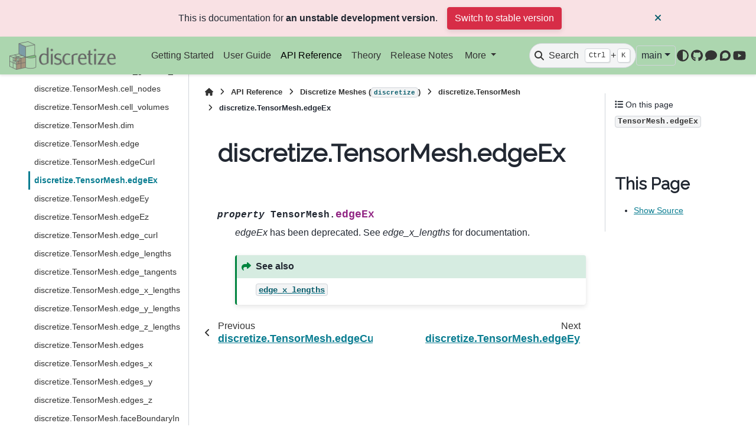

--- FILE ---
content_type: text/html; charset=utf-8
request_url: https://discretize.simpeg.xyz/en/main/api/generated/discretize.TensorMesh.edgeEx.html
body_size: 6922
content:

<!DOCTYPE html>


<html lang="en" data-content_root="../../" >

  <head>
    <meta charset="utf-8" />
    <meta name="viewport" content="width=device-width, initial-scale=1.0" /><meta name="viewport" content="width=device-width, initial-scale=1" />

    <title>discretize.TensorMesh.edgeEx &#8212; discretize 0.12.1.dev4+gc77638853 documentation</title>
  
  
  
  <script data-cfasync="false">
    document.documentElement.dataset.mode = localStorage.getItem("mode") || "";
    document.documentElement.dataset.theme = localStorage.getItem("theme") || "";
  </script>
  <!--
    this give us a css class that will be invisible only if js is disabled
  -->
  <noscript>
    <style>
      .pst-js-only { display: none !important; }

    </style>
  </noscript>
  
  <!-- Loaded before other Sphinx assets -->
  <link href="../../_static/styles/theme.css?digest=8878045cc6db502f8baf" rel="stylesheet" />
<link href="../../_static/styles/pydata-sphinx-theme.css?digest=8878045cc6db502f8baf" rel="stylesheet" />

    <link rel="stylesheet" type="text/css" href="../../_static/pygments.css?v=03e43079" />
    <link rel="stylesheet" type="text/css" href="../../_static/graphviz.css?v=4ae1632d" />
    <link rel="stylesheet" type="text/css" href="../../_static/plot_directive.css" />
    <link rel="stylesheet" type="text/css" href="../../_static/sg_gallery.css?v=d2d258e8" />
    <link rel="stylesheet" type="text/css" href="../../_static/sg_gallery-binder.css?v=f4aeca0c" />
    <link rel="stylesheet" type="text/css" href="../../_static/sg_gallery-dataframe.css?v=2082cf3c" />
    <link rel="stylesheet" type="text/css" href="../../_static/sg_gallery-rendered-html.css?v=1277b6f3" />
    <link rel="stylesheet" type="text/css" href="../../_static/css/custom.css?v=6cad16a3" />
  
  <!-- So that users can add custom icons -->
  <script src="../../_static/scripts/fontawesome.js?digest=8878045cc6db502f8baf"></script>
  <!-- Pre-loaded scripts that we'll load fully later -->
  <link rel="preload" as="script" href="../../_static/scripts/bootstrap.js?digest=8878045cc6db502f8baf" />
<link rel="preload" as="script" href="../../_static/scripts/pydata-sphinx-theme.js?digest=8878045cc6db502f8baf" />

    <script src="../../_static/documentation_options.js?v=207233d3"></script>
    <script src="../../_static/doctools.js?v=9bcbadda"></script>
    <script src="../../_static/sphinx_highlight.js?v=dc90522c"></script>
    <script>DOCUMENTATION_OPTIONS.pagename = 'api/generated/discretize.TensorMesh.edgeEx';</script>
    <script>
        DOCUMENTATION_OPTIONS.theme_version = '0.16.1';
        DOCUMENTATION_OPTIONS.theme_switcher_json_url = 'https://discretize.simpeg.xyz/en/main/_static/versions.json';
        DOCUMENTATION_OPTIONS.theme_switcher_version_match = 'dev';
        DOCUMENTATION_OPTIONS.show_version_warning_banner =
            true;
        </script>
    <link rel="icon" href="../../_static/discretize-block.ico"/>
    <link rel="index" title="Index" href="../../genindex.html" />
    <link rel="search" title="Search" href="../../search.html" />
    <link rel="next" title="discretize.TensorMesh.edgeEy" href="discretize.TensorMesh.edgeEy.html" />
    <link rel="prev" title="discretize.TensorMesh.edgeCurl" href="discretize.TensorMesh.edgeCurl.html" />
  <meta name="viewport" content="width=device-width, initial-scale=1"/>
  <meta name="docsearch:language" content="en"/>
  <meta name="docsearch:version" content="0.12.1.dev4" />
  </head>
  
  
  <body data-bs-spy="scroll" data-bs-target=".bd-toc-nav" data-offset="180" data-bs-root-margin="0px 0px -60%" data-default-mode="">

  
  
  <div id="pst-skip-link" class="skip-link d-print-none"><a href="#main-content">Skip to main content</a></div>
  
  <div id="pst-scroll-pixel-helper"></div>
  
  <button type="button" class="btn rounded-pill" id="pst-back-to-top">
    <i class="fa-solid fa-arrow-up"></i>Back to top</button>

  
  <dialog id="pst-search-dialog">
    
<form class="bd-search d-flex align-items-center"
      action="../../search.html"
      method="get">
  <i class="fa-solid fa-magnifying-glass"></i>
  <input type="search"
         class="form-control"
         name="q"
         placeholder="Search the docs ..."
         aria-label="Search the docs ..."
         autocomplete="off"
         autocorrect="off"
         autocapitalize="off"
         spellcheck="false"/>
  <span class="search-button__kbd-shortcut"><kbd class="kbd-shortcut__modifier">Ctrl</kbd>+<kbd>K</kbd></span>
</form>
  </dialog>

  <div class="pst-async-banner-revealer d-none">
  <aside id="bd-header-version-warning" class="d-none d-print-none" aria-label="Version warning"></aside>
</div>

  
    <header class="bd-header navbar navbar-expand-lg bd-navbar d-print-none">
<div class="bd-header__inner bd-page-width">
  <button class="pst-navbar-icon sidebar-toggle primary-toggle" aria-label="Site navigation">
    <span class="fa-solid fa-bars"></span>
  </button>
  
  
  <div class=" navbar-header-items__start">
    
      <div class="navbar-item">

  
    
  

<a class="navbar-brand logo" href="../../index.html">
  
  
  
  
  
    
    
      
    
    
    <img src="../../_static/discretize-logo.png" class="logo__image only-light" alt="discretize 0.12.1.dev4+gc77638853 documentation - Home"/>
    <img src="../../_static/discretize-logo.png" class="logo__image only-dark pst-js-only" alt="discretize 0.12.1.dev4+gc77638853 documentation - Home"/>
  
  
</a></div>
    
  </div>
  
  <div class=" navbar-header-items">
    
    <div class="me-auto navbar-header-items__center">
      
        <div class="navbar-item">
<nav>
  <ul class="bd-navbar-elements navbar-nav">
    
<li class="nav-item ">
  <a class="nav-link nav-internal" href="../../content/getting_started.html">
    Getting Started
  </a>
</li>


<li class="nav-item ">
  <a class="nav-link nav-internal" href="../../content/user_guide.html">
    User Guide
  </a>
</li>


<li class="nav-item current active">
  <a class="nav-link nav-internal" href="../index.html">
    API Reference
  </a>
</li>


<li class="nav-item ">
  <a class="nav-link nav-internal" href="../../content/theory.html">
    Theory
  </a>
</li>


<li class="nav-item ">
  <a class="nav-link nav-internal" href="../../release/index.html">
    Release Notes
  </a>
</li>

            <li class="nav-item dropdown">
                <button class="btn dropdown-toggle nav-item" type="button"
                data-bs-toggle="dropdown" aria-expanded="false"
                aria-controls="pst-nav-more-links">
                    More
                </button>
                <ul id="pst-nav-more-links" class="dropdown-menu">
                    
<li class=" ">
  <a class="nav-link dropdown-item nav-external" href="https://simpeg.xyz">
    SimPEG
  </a>
</li>


<li class=" ">
  <a class="nav-link dropdown-item nav-external" href="https://mattermost.softwareunderground.org/simpeg">
    Contact
  </a>
</li>

                </ul>
            </li>
            
  </ul>
</nav></div>
      
    </div>
    
    
    <div class="navbar-header-items__end">
      
        <div class="navbar-item navbar-persistent--container">
          

<button class="btn search-button-field search-button__button pst-js-only" title="Search" aria-label="Search" data-bs-placement="bottom" data-bs-toggle="tooltip">
 <i class="fa-solid fa-magnifying-glass"></i>
 <span class="search-button__default-text">Search</span>
 <span class="search-button__kbd-shortcut"><kbd class="kbd-shortcut__modifier">Ctrl</kbd>+<kbd class="kbd-shortcut__modifier">K</kbd></span>
</button>
        </div>
      
      
        <div class="navbar-item">
<div class="version-switcher__container dropdown pst-js-only">
  <button id="pst-version-switcher-button-2"
    type="button"
    class="version-switcher__button btn btn-sm dropdown-toggle"
    data-bs-toggle="dropdown"
    aria-haspopup="listbox"
    aria-controls="pst-version-switcher-list-2"
    aria-label="Version switcher list"
  >
    Choose version  <!-- this text may get changed later by javascript -->
    <span class="caret"></span>
  </button>
  <div id="pst-version-switcher-list-2"
    class="version-switcher__menu dropdown-menu list-group-flush py-0"
    role="listbox" aria-labelledby="pst-version-switcher-button-2">
    <!-- dropdown will be populated by javascript on page load -->
  </div>
</div></div>
      
        <div class="navbar-item">

<button class="btn btn-sm nav-link pst-navbar-icon theme-switch-button pst-js-only" aria-label="Color mode" data-bs-title="Color mode"  data-bs-placement="bottom" data-bs-toggle="tooltip">
  <i class="theme-switch fa-solid fa-sun                fa-lg" data-mode="light" title="Light"></i>
  <i class="theme-switch fa-solid fa-moon               fa-lg" data-mode="dark"  title="Dark"></i>
  <i class="theme-switch fa-solid fa-circle-half-stroke fa-lg" data-mode="auto"  title="System Settings"></i>
</button></div>
      
        <div class="navbar-item"><ul class="navbar-icon-links"
    aria-label="Icon Links">
        <li class="nav-item">
          
          
          
          
          
          
          
          
          <a href="https://github.com/simpeg/discretize" title="GitHub" class="nav-link pst-navbar-icon" rel="noopener" target="_blank" data-bs-toggle="tooltip" data-bs-placement="bottom"><i class="fab fa-github fa-lg" aria-hidden="true"></i>
            <span class="sr-only">GitHub</span></a>
        </li>
        <li class="nav-item">
          
          
          
          
          
          
          
          
          <a href="https://mattermost.softwareunderground.org/simpeg" title="Mattermost" class="nav-link pst-navbar-icon" rel="noopener" target="_blank" data-bs-toggle="tooltip" data-bs-placement="bottom"><i class="fas fa-comment fa-lg" aria-hidden="true"></i>
            <span class="sr-only">Mattermost</span></a>
        </li>
        <li class="nav-item">
          
          
          
          
          
          
          
          
          <a href="https://simpeg.discourse.group/" title="Discourse" class="nav-link pst-navbar-icon" rel="noopener" target="_blank" data-bs-toggle="tooltip" data-bs-placement="bottom"><i class="fab fa-discourse fa-lg" aria-hidden="true"></i>
            <span class="sr-only">Discourse</span></a>
        </li>
        <li class="nav-item">
          
          
          
          
          
          
          
          
          <a href="https://www.youtube.com/c/geoscixyz" title="Youtube" class="nav-link pst-navbar-icon" rel="noopener" target="_blank" data-bs-toggle="tooltip" data-bs-placement="bottom"><i class="fab fa-youtube fa-lg" aria-hidden="true"></i>
            <span class="sr-only">Youtube</span></a>
        </li>
</ul></div>
      
    </div>
    
  </div>
  
  
    <div class="navbar-persistent--mobile">

<button class="btn search-button-field search-button__button pst-js-only" title="Search" aria-label="Search" data-bs-placement="bottom" data-bs-toggle="tooltip">
 <i class="fa-solid fa-magnifying-glass"></i>
 <span class="search-button__default-text">Search</span>
 <span class="search-button__kbd-shortcut"><kbd class="kbd-shortcut__modifier">Ctrl</kbd>+<kbd class="kbd-shortcut__modifier">K</kbd></span>
</button>
    </div>
  

  
    <button class="pst-navbar-icon sidebar-toggle secondary-toggle" aria-label="On this page">
      <span class="fa-solid fa-outdent"></span>
    </button>
  
</div>

    </header>
  

  <div class="bd-container">
    <div class="bd-container__inner bd-page-width">
      
      
      
      <dialog id="pst-primary-sidebar-modal"></dialog>
      <div id="pst-primary-sidebar" class="bd-sidebar-primary bd-sidebar">
        

  
  <div class="sidebar-header-items sidebar-primary__section">
    
    
      <div class="sidebar-header-items__center">
        
          
          
            <div class="navbar-item">
<nav>
  <ul class="bd-navbar-elements navbar-nav">
    
<li class="nav-item ">
  <a class="nav-link nav-internal" href="../../content/getting_started.html">
    Getting Started
  </a>
</li>


<li class="nav-item ">
  <a class="nav-link nav-internal" href="../../content/user_guide.html">
    User Guide
  </a>
</li>


<li class="nav-item current active">
  <a class="nav-link nav-internal" href="../index.html">
    API Reference
  </a>
</li>


<li class="nav-item ">
  <a class="nav-link nav-internal" href="../../content/theory.html">
    Theory
  </a>
</li>


<li class="nav-item ">
  <a class="nav-link nav-internal" href="../../release/index.html">
    Release Notes
  </a>
</li>


<li class="nav-item ">
  <a class="nav-link nav-external" href="https://simpeg.xyz">
    SimPEG
  </a>
</li>


<li class="nav-item ">
  <a class="nav-link nav-external" href="https://mattermost.softwareunderground.org/simpeg">
    Contact
  </a>
</li>

  </ul>
</nav></div>
          
        
      </div>
    
    
    
      <div class="sidebar-header-items__end">
        
          <div class="navbar-item">
<div class="version-switcher__container dropdown pst-js-only">
  <button id="pst-version-switcher-button-3"
    type="button"
    class="version-switcher__button btn btn-sm dropdown-toggle"
    data-bs-toggle="dropdown"
    aria-haspopup="listbox"
    aria-controls="pst-version-switcher-list-3"
    aria-label="Version switcher list"
  >
    Choose version  <!-- this text may get changed later by javascript -->
    <span class="caret"></span>
  </button>
  <div id="pst-version-switcher-list-3"
    class="version-switcher__menu dropdown-menu list-group-flush py-0"
    role="listbox" aria-labelledby="pst-version-switcher-button-3">
    <!-- dropdown will be populated by javascript on page load -->
  </div>
</div></div>
        
          <div class="navbar-item">

<button class="btn btn-sm nav-link pst-navbar-icon theme-switch-button pst-js-only" aria-label="Color mode" data-bs-title="Color mode"  data-bs-placement="bottom" data-bs-toggle="tooltip">
  <i class="theme-switch fa-solid fa-sun                fa-lg" data-mode="light" title="Light"></i>
  <i class="theme-switch fa-solid fa-moon               fa-lg" data-mode="dark"  title="Dark"></i>
  <i class="theme-switch fa-solid fa-circle-half-stroke fa-lg" data-mode="auto"  title="System Settings"></i>
</button></div>
        
          <div class="navbar-item"><ul class="navbar-icon-links"
    aria-label="Icon Links">
        <li class="nav-item">
          
          
          
          
          
          
          
          
          <a href="https://github.com/simpeg/discretize" title="GitHub" class="nav-link pst-navbar-icon" rel="noopener" target="_blank" data-bs-toggle="tooltip" data-bs-placement="bottom"><i class="fab fa-github fa-lg" aria-hidden="true"></i>
            <span class="sr-only">GitHub</span></a>
        </li>
        <li class="nav-item">
          
          
          
          
          
          
          
          
          <a href="https://mattermost.softwareunderground.org/simpeg" title="Mattermost" class="nav-link pst-navbar-icon" rel="noopener" target="_blank" data-bs-toggle="tooltip" data-bs-placement="bottom"><i class="fas fa-comment fa-lg" aria-hidden="true"></i>
            <span class="sr-only">Mattermost</span></a>
        </li>
        <li class="nav-item">
          
          
          
          
          
          
          
          
          <a href="https://simpeg.discourse.group/" title="Discourse" class="nav-link pst-navbar-icon" rel="noopener" target="_blank" data-bs-toggle="tooltip" data-bs-placement="bottom"><i class="fab fa-discourse fa-lg" aria-hidden="true"></i>
            <span class="sr-only">Discourse</span></a>
        </li>
        <li class="nav-item">
          
          
          
          
          
          
          
          
          <a href="https://www.youtube.com/c/geoscixyz" title="Youtube" class="nav-link pst-navbar-icon" rel="noopener" target="_blank" data-bs-toggle="tooltip" data-bs-placement="bottom"><i class="fab fa-youtube fa-lg" aria-hidden="true"></i>
            <span class="sr-only">Youtube</span></a>
        </li>
</ul></div>
        
      </div>
    
  </div>
  
    <div class="sidebar-primary-items__start sidebar-primary__section">
        <div class="sidebar-primary-item">
<nav class="bd-docs-nav bd-links"
     aria-label="Section Navigation">
  <p class="bd-links__title" role="heading" aria-level="1">Section Navigation</p>
  <div class="bd-toc-item navbar-nav"><ul class="current nav bd-sidenav">
<li class="toctree-l1 current active has-children"><a class="reference internal" href="../discretize.html">Discretize Meshes (<code class="xref py py-mod docutils literal notranslate"><span class="pre">discretize</span></code>)</a><details open="open"><summary><span class="toctree-toggle" role="presentation"><i class="fa-solid fa-chevron-down"></i></span></summary><ul class="current">
<li class="toctree-l2 current active has-children"><a class="reference internal" href="discretize.TensorMesh.html">discretize.TensorMesh</a><details open="open"><summary><span class="toctree-toggle" role="presentation"><i class="fa-solid fa-chevron-down"></i></span></summary><ul class="current">
<li class="toctree-l3"><a class="reference internal" href="discretize.TensorMesh.area.html">discretize.TensorMesh.area</a></li>
<li class="toctree-l3"><a class="reference internal" href="discretize.TensorMesh.areaFx.html">discretize.TensorMesh.areaFx</a></li>
<li class="toctree-l3"><a class="reference internal" href="discretize.TensorMesh.areaFy.html">discretize.TensorMesh.areaFy</a></li>
<li class="toctree-l3"><a class="reference internal" href="discretize.TensorMesh.areaFz.html">discretize.TensorMesh.areaFz</a></li>
<li class="toctree-l3"><a class="reference internal" href="discretize.TensorMesh.average_cell_to_edge.html">discretize.TensorMesh.average_cell_to_edge</a></li>
<li class="toctree-l3"><a class="reference internal" href="discretize.TensorMesh.average_cell_to_face.html">discretize.TensorMesh.average_cell_to_face</a></li>
<li class="toctree-l3"><a class="reference internal" href="discretize.TensorMesh.average_cell_vector_to_face.html">discretize.TensorMesh.average_cell_vector_to_face</a></li>
<li class="toctree-l3"><a class="reference internal" href="discretize.TensorMesh.average_edge_to_cell.html">discretize.TensorMesh.average_edge_to_cell</a></li>
<li class="toctree-l3"><a class="reference internal" href="discretize.TensorMesh.average_edge_to_cell_vector.html">discretize.TensorMesh.average_edge_to_cell_vector</a></li>
<li class="toctree-l3"><a class="reference internal" href="discretize.TensorMesh.average_edge_to_face.html">discretize.TensorMesh.average_edge_to_face</a></li>
<li class="toctree-l3"><a class="reference internal" href="discretize.TensorMesh.average_edge_x_to_cell.html">discretize.TensorMesh.average_edge_x_to_cell</a></li>
<li class="toctree-l3"><a class="reference internal" href="discretize.TensorMesh.average_edge_y_to_cell.html">discretize.TensorMesh.average_edge_y_to_cell</a></li>
<li class="toctree-l3"><a class="reference internal" href="discretize.TensorMesh.average_edge_z_to_cell.html">discretize.TensorMesh.average_edge_z_to_cell</a></li>
<li class="toctree-l3"><a class="reference internal" href="discretize.TensorMesh.average_face_to_cell.html">discretize.TensorMesh.average_face_to_cell</a></li>
<li class="toctree-l3"><a class="reference internal" href="discretize.TensorMesh.average_face_to_cell_vector.html">discretize.TensorMesh.average_face_to_cell_vector</a></li>
<li class="toctree-l3"><a class="reference internal" href="discretize.TensorMesh.average_face_x_to_cell.html">discretize.TensorMesh.average_face_x_to_cell</a></li>
<li class="toctree-l3"><a class="reference internal" href="discretize.TensorMesh.average_face_y_to_cell.html">discretize.TensorMesh.average_face_y_to_cell</a></li>
<li class="toctree-l3"><a class="reference internal" href="discretize.TensorMesh.average_face_z_to_cell.html">discretize.TensorMesh.average_face_z_to_cell</a></li>
<li class="toctree-l3"><a class="reference internal" href="discretize.TensorMesh.average_node_to_cell.html">discretize.TensorMesh.average_node_to_cell</a></li>
<li class="toctree-l3"><a class="reference internal" href="discretize.TensorMesh.average_node_to_edge.html">discretize.TensorMesh.average_node_to_edge</a></li>
<li class="toctree-l3"><a class="reference internal" href="discretize.TensorMesh.average_node_to_face.html">discretize.TensorMesh.average_node_to_face</a></li>
<li class="toctree-l3"><a class="reference internal" href="discretize.TensorMesh.axis_u.html">discretize.TensorMesh.axis_u</a></li>
<li class="toctree-l3"><a class="reference internal" href="discretize.TensorMesh.axis_v.html">discretize.TensorMesh.axis_v</a></li>
<li class="toctree-l3"><a class="reference internal" href="discretize.TensorMesh.axis_w.html">discretize.TensorMesh.axis_w</a></li>
<li class="toctree-l3"><a class="reference internal" href="discretize.TensorMesh.boundary_edge_vector_integral.html">discretize.TensorMesh.boundary_edge_vector_integral</a></li>
<li class="toctree-l3"><a class="reference internal" href="discretize.TensorMesh.boundary_edges.html">discretize.TensorMesh.boundary_edges</a></li>
<li class="toctree-l3"><a class="reference internal" href="discretize.TensorMesh.boundary_face_outward_normals.html">discretize.TensorMesh.boundary_face_outward_normals</a></li>
<li class="toctree-l3"><a class="reference internal" href="discretize.TensorMesh.boundary_face_scalar_integral.html">discretize.TensorMesh.boundary_face_scalar_integral</a></li>
<li class="toctree-l3"><a class="reference internal" href="discretize.TensorMesh.boundary_faces.html">discretize.TensorMesh.boundary_faces</a></li>
<li class="toctree-l3"><a class="reference internal" href="discretize.TensorMesh.boundary_node_vector_integral.html">discretize.TensorMesh.boundary_node_vector_integral</a></li>
<li class="toctree-l3"><a class="reference internal" href="discretize.TensorMesh.boundary_nodes.html">discretize.TensorMesh.boundary_nodes</a></li>
<li class="toctree-l3"><a class="reference internal" href="discretize.TensorMesh.cellBoundaryInd.html">discretize.TensorMesh.cellBoundaryInd</a></li>
<li class="toctree-l3"><a class="reference internal" href="discretize.TensorMesh.cellGrad.html">discretize.TensorMesh.cellGrad</a></li>
<li class="toctree-l3"><a class="reference internal" href="discretize.TensorMesh.cellGradBC.html">discretize.TensorMesh.cellGradBC</a></li>
<li class="toctree-l3"><a class="reference internal" href="discretize.TensorMesh.cellGradx.html">discretize.TensorMesh.cellGradx</a></li>
<li class="toctree-l3"><a class="reference internal" href="discretize.TensorMesh.cellGrady.html">discretize.TensorMesh.cellGrady</a></li>
<li class="toctree-l3"><a class="reference internal" href="discretize.TensorMesh.cellGradz.html">discretize.TensorMesh.cellGradz</a></li>
<li class="toctree-l3"><a class="reference internal" href="discretize.TensorMesh.cell_boundary_indices.html">discretize.TensorMesh.cell_boundary_indices</a></li>
<li class="toctree-l3"><a class="reference internal" href="discretize.TensorMesh.cell_bounds.html">discretize.TensorMesh.cell_bounds</a></li>
<li class="toctree-l3"><a class="reference internal" href="discretize.TensorMesh.cell_centers.html">discretize.TensorMesh.cell_centers</a></li>
<li class="toctree-l3"><a class="reference internal" href="discretize.TensorMesh.cell_centers_x.html">discretize.TensorMesh.cell_centers_x</a></li>
<li class="toctree-l3"><a class="reference internal" href="discretize.TensorMesh.cell_centers_y.html">discretize.TensorMesh.cell_centers_y</a></li>
<li class="toctree-l3"><a class="reference internal" href="discretize.TensorMesh.cell_centers_z.html">discretize.TensorMesh.cell_centers_z</a></li>
<li class="toctree-l3"><a class="reference internal" href="discretize.TensorMesh.cell_gradient.html">discretize.TensorMesh.cell_gradient</a></li>
<li class="toctree-l3"><a class="reference internal" href="discretize.TensorMesh.cell_gradient_BC.html">discretize.TensorMesh.cell_gradient_BC</a></li>
<li class="toctree-l3"><a class="reference internal" href="discretize.TensorMesh.cell_gradient_x.html">discretize.TensorMesh.cell_gradient_x</a></li>
<li class="toctree-l3"><a class="reference internal" href="discretize.TensorMesh.cell_gradient_y.html">discretize.TensorMesh.cell_gradient_y</a></li>
<li class="toctree-l3"><a class="reference internal" href="discretize.TensorMesh.cell_gradient_z.html">discretize.TensorMesh.cell_gradient_z</a></li>
<li class="toctree-l3"><a class="reference internal" href="discretize.TensorMesh.cell_nodes.html">discretize.TensorMesh.cell_nodes</a></li>
<li class="toctree-l3"><a class="reference internal" href="discretize.TensorMesh.cell_volumes.html">discretize.TensorMesh.cell_volumes</a></li>
<li class="toctree-l3"><a class="reference internal" href="discretize.TensorMesh.dim.html">discretize.TensorMesh.dim</a></li>
<li class="toctree-l3"><a class="reference internal" href="discretize.TensorMesh.edge.html">discretize.TensorMesh.edge</a></li>
<li class="toctree-l3"><a class="reference internal" href="discretize.TensorMesh.edgeCurl.html">discretize.TensorMesh.edgeCurl</a></li>
<li class="toctree-l3 current active"><a class="current reference internal" href="#">discretize.TensorMesh.edgeEx</a></li>
<li class="toctree-l3"><a class="reference internal" href="discretize.TensorMesh.edgeEy.html">discretize.TensorMesh.edgeEy</a></li>
<li class="toctree-l3"><a class="reference internal" href="discretize.TensorMesh.edgeEz.html">discretize.TensorMesh.edgeEz</a></li>
<li class="toctree-l3"><a class="reference internal" href="discretize.TensorMesh.edge_curl.html">discretize.TensorMesh.edge_curl</a></li>
<li class="toctree-l3"><a class="reference internal" href="discretize.TensorMesh.edge_lengths.html">discretize.TensorMesh.edge_lengths</a></li>
<li class="toctree-l3"><a class="reference internal" href="discretize.TensorMesh.edge_tangents.html">discretize.TensorMesh.edge_tangents</a></li>
<li class="toctree-l3"><a class="reference internal" href="discretize.TensorMesh.edge_x_lengths.html">discretize.TensorMesh.edge_x_lengths</a></li>
<li class="toctree-l3"><a class="reference internal" href="discretize.TensorMesh.edge_y_lengths.html">discretize.TensorMesh.edge_y_lengths</a></li>
<li class="toctree-l3"><a class="reference internal" href="discretize.TensorMesh.edge_z_lengths.html">discretize.TensorMesh.edge_z_lengths</a></li>
<li class="toctree-l3"><a class="reference internal" href="discretize.TensorMesh.edges.html">discretize.TensorMesh.edges</a></li>
<li class="toctree-l3"><a class="reference internal" href="discretize.TensorMesh.edges_x.html">discretize.TensorMesh.edges_x</a></li>
<li class="toctree-l3"><a class="reference internal" href="discretize.TensorMesh.edges_y.html">discretize.TensorMesh.edges_y</a></li>
<li class="toctree-l3"><a class="reference internal" href="discretize.TensorMesh.edges_z.html">discretize.TensorMesh.edges_z</a></li>
<li class="toctree-l3"><a class="reference internal" href="discretize.TensorMesh.faceBoundaryInd.html">discretize.TensorMesh.faceBoundaryInd</a></li>
<li class="toctree-l3"><a class="reference internal" href="discretize.TensorMesh.faceDiv.html">discretize.TensorMesh.faceDiv</a></li>
<li class="toctree-l3"><a class="reference internal" href="discretize.TensorMesh.faceDivx.html">discretize.TensorMesh.faceDivx</a></li>
<li class="toctree-l3"><a class="reference internal" href="discretize.TensorMesh.faceDivy.html">discretize.TensorMesh.faceDivy</a></li>
<li class="toctree-l3"><a class="reference internal" href="discretize.TensorMesh.faceDivz.html">discretize.TensorMesh.faceDivz</a></li>
<li class="toctree-l3"><a class="reference internal" href="discretize.TensorMesh.face_areas.html">discretize.TensorMesh.face_areas</a></li>
<li class="toctree-l3"><a class="reference internal" href="discretize.TensorMesh.face_boundary_indices.html">discretize.TensorMesh.face_boundary_indices</a></li>
<li class="toctree-l3"><a class="reference internal" href="discretize.TensorMesh.face_divergence.html">discretize.TensorMesh.face_divergence</a></li>
<li class="toctree-l3"><a class="reference internal" href="discretize.TensorMesh.face_normals.html">discretize.TensorMesh.face_normals</a></li>
<li class="toctree-l3"><a class="reference internal" href="discretize.TensorMesh.face_x_areas.html">discretize.TensorMesh.face_x_areas</a></li>
<li class="toctree-l3"><a class="reference internal" href="discretize.TensorMesh.face_x_divergence.html">discretize.TensorMesh.face_x_divergence</a></li>
<li class="toctree-l3"><a class="reference internal" href="discretize.TensorMesh.face_y_areas.html">discretize.TensorMesh.face_y_areas</a></li>
<li class="toctree-l3"><a class="reference internal" href="discretize.TensorMesh.face_y_divergence.html">discretize.TensorMesh.face_y_divergence</a></li>
<li class="toctree-l3"><a class="reference internal" href="discretize.TensorMesh.face_z_areas.html">discretize.TensorMesh.face_z_areas</a></li>
<li class="toctree-l3"><a class="reference internal" href="discretize.TensorMesh.face_z_divergence.html">discretize.TensorMesh.face_z_divergence</a></li>
<li class="toctree-l3"><a class="reference internal" href="discretize.TensorMesh.faces.html">discretize.TensorMesh.faces</a></li>
<li class="toctree-l3"><a class="reference internal" href="discretize.TensorMesh.faces_x.html">discretize.TensorMesh.faces_x</a></li>
<li class="toctree-l3"><a class="reference internal" href="discretize.TensorMesh.faces_y.html">discretize.TensorMesh.faces_y</a></li>
<li class="toctree-l3"><a class="reference internal" href="discretize.TensorMesh.faces_z.html">discretize.TensorMesh.faces_z</a></li>
<li class="toctree-l3"><a class="reference internal" href="discretize.TensorMesh.h.html">discretize.TensorMesh.h</a></li>
<li class="toctree-l3"><a class="reference internal" href="discretize.TensorMesh.h_gridded.html">discretize.TensorMesh.h_gridded</a></li>
<li class="toctree-l3"><a class="reference internal" href="discretize.TensorMesh.hx.html">discretize.TensorMesh.hx</a></li>
<li class="toctree-l3"><a class="reference internal" href="discretize.TensorMesh.hy.html">discretize.TensorMesh.hy</a></li>
<li class="toctree-l3"><a class="reference internal" href="discretize.TensorMesh.hz.html">discretize.TensorMesh.hz</a></li>
<li class="toctree-l3"><a class="reference internal" href="discretize.TensorMesh.nCx.html">discretize.TensorMesh.nCx</a></li>
<li class="toctree-l3"><a class="reference internal" href="discretize.TensorMesh.nCy.html">discretize.TensorMesh.nCy</a></li>
<li class="toctree-l3"><a class="reference internal" href="discretize.TensorMesh.nCz.html">discretize.TensorMesh.nCz</a></li>
<li class="toctree-l3"><a class="reference internal" href="discretize.TensorMesh.nNx.html">discretize.TensorMesh.nNx</a></li>
<li class="toctree-l3"><a class="reference internal" href="discretize.TensorMesh.nNy.html">discretize.TensorMesh.nNy</a></li>
<li class="toctree-l3"><a class="reference internal" href="discretize.TensorMesh.nNz.html">discretize.TensorMesh.nNz</a></li>
<li class="toctree-l3"><a class="reference internal" href="discretize.TensorMesh.n_cells.html">discretize.TensorMesh.n_cells</a></li>
<li class="toctree-l3"><a class="reference internal" href="discretize.TensorMesh.n_edges.html">discretize.TensorMesh.n_edges</a></li>
<li class="toctree-l3"><a class="reference internal" href="discretize.TensorMesh.n_edges_per_direction.html">discretize.TensorMesh.n_edges_per_direction</a></li>
<li class="toctree-l3"><a class="reference internal" href="discretize.TensorMesh.n_edges_x.html">discretize.TensorMesh.n_edges_x</a></li>
<li class="toctree-l3"><a class="reference internal" href="discretize.TensorMesh.n_edges_y.html">discretize.TensorMesh.n_edges_y</a></li>
<li class="toctree-l3"><a class="reference internal" href="discretize.TensorMesh.n_edges_z.html">discretize.TensorMesh.n_edges_z</a></li>
<li class="toctree-l3"><a class="reference internal" href="discretize.TensorMesh.n_faces.html">discretize.TensorMesh.n_faces</a></li>
<li class="toctree-l3"><a class="reference internal" href="discretize.TensorMesh.n_faces_per_direction.html">discretize.TensorMesh.n_faces_per_direction</a></li>
<li class="toctree-l3"><a class="reference internal" href="discretize.TensorMesh.n_faces_x.html">discretize.TensorMesh.n_faces_x</a></li>
<li class="toctree-l3"><a class="reference internal" href="discretize.TensorMesh.n_faces_y.html">discretize.TensorMesh.n_faces_y</a></li>
<li class="toctree-l3"><a class="reference internal" href="discretize.TensorMesh.n_faces_z.html">discretize.TensorMesh.n_faces_z</a></li>
<li class="toctree-l3"><a class="reference internal" href="discretize.TensorMesh.n_nodes.html">discretize.TensorMesh.n_nodes</a></li>
<li class="toctree-l3"><a class="reference internal" href="discretize.TensorMesh.nodalGrad.html">discretize.TensorMesh.nodalGrad</a></li>
<li class="toctree-l3"><a class="reference internal" href="discretize.TensorMesh.nodalLaplacian.html">discretize.TensorMesh.nodalLaplacian</a></li>
<li class="toctree-l3"><a class="reference internal" href="discretize.TensorMesh.nodal_gradient.html">discretize.TensorMesh.nodal_gradient</a></li>
<li class="toctree-l3"><a class="reference internal" href="discretize.TensorMesh.nodal_laplacian.html">discretize.TensorMesh.nodal_laplacian</a></li>
<li class="toctree-l3"><a class="reference internal" href="discretize.TensorMesh.nodes.html">discretize.TensorMesh.nodes</a></li>
<li class="toctree-l3"><a class="reference internal" href="discretize.TensorMesh.nodes_x.html">discretize.TensorMesh.nodes_x</a></li>
<li class="toctree-l3"><a class="reference internal" href="discretize.TensorMesh.nodes_y.html">discretize.TensorMesh.nodes_y</a></li>
<li class="toctree-l3"><a class="reference internal" href="discretize.TensorMesh.nodes_z.html">discretize.TensorMesh.nodes_z</a></li>
<li class="toctree-l3"><a class="reference internal" href="discretize.TensorMesh.normals.html">discretize.TensorMesh.normals</a></li>
<li class="toctree-l3"><a class="reference internal" href="discretize.TensorMesh.orientation.html">discretize.TensorMesh.orientation</a></li>
<li class="toctree-l3"><a class="reference internal" href="discretize.TensorMesh.origin.html">discretize.TensorMesh.origin</a></li>
<li class="toctree-l3"><a class="reference internal" href="discretize.TensorMesh.project_edge_to_boundary_edge.html">discretize.TensorMesh.project_edge_to_boundary_edge</a></li>
<li class="toctree-l3"><a class="reference internal" href="discretize.TensorMesh.project_face_to_boundary_face.html">discretize.TensorMesh.project_face_to_boundary_face</a></li>
<li class="toctree-l3"><a class="reference internal" href="discretize.TensorMesh.project_node_to_boundary_node.html">discretize.TensorMesh.project_node_to_boundary_node</a></li>
<li class="toctree-l3"><a class="reference internal" href="discretize.TensorMesh.reference_is_rotated.html">discretize.TensorMesh.reference_is_rotated</a></li>
<li class="toctree-l3"><a class="reference internal" href="discretize.TensorMesh.reference_system.html">discretize.TensorMesh.reference_system</a></li>
<li class="toctree-l3"><a class="reference internal" href="discretize.TensorMesh.rotation_matrix.html">discretize.TensorMesh.rotation_matrix</a></li>
<li class="toctree-l3"><a class="reference internal" href="discretize.TensorMesh.shape_cells.html">discretize.TensorMesh.shape_cells</a></li>
<li class="toctree-l3"><a class="reference internal" href="discretize.TensorMesh.shape_edges_x.html">discretize.TensorMesh.shape_edges_x</a></li>
<li class="toctree-l3"><a class="reference internal" href="discretize.TensorMesh.shape_edges_y.html">discretize.TensorMesh.shape_edges_y</a></li>
<li class="toctree-l3"><a class="reference internal" href="discretize.TensorMesh.shape_edges_z.html">discretize.TensorMesh.shape_edges_z</a></li>
<li class="toctree-l3"><a class="reference internal" href="discretize.TensorMesh.shape_faces_x.html">discretize.TensorMesh.shape_faces_x</a></li>
<li class="toctree-l3"><a class="reference internal" href="discretize.TensorMesh.shape_faces_y.html">discretize.TensorMesh.shape_faces_y</a></li>
<li class="toctree-l3"><a class="reference internal" href="discretize.TensorMesh.shape_faces_z.html">discretize.TensorMesh.shape_faces_z</a></li>
<li class="toctree-l3"><a class="reference internal" href="discretize.TensorMesh.shape_nodes.html">discretize.TensorMesh.shape_nodes</a></li>
<li class="toctree-l3"><a class="reference internal" href="discretize.TensorMesh.stencil_cell_gradient.html">discretize.TensorMesh.stencil_cell_gradient</a></li>
<li class="toctree-l3"><a class="reference internal" href="discretize.TensorMesh.stencil_cell_gradient_x.html">discretize.TensorMesh.stencil_cell_gradient_x</a></li>
<li class="toctree-l3"><a class="reference internal" href="discretize.TensorMesh.stencil_cell_gradient_y.html">discretize.TensorMesh.stencil_cell_gradient_y</a></li>
<li class="toctree-l3"><a class="reference internal" href="discretize.TensorMesh.stencil_cell_gradient_z.html">discretize.TensorMesh.stencil_cell_gradient_z</a></li>
<li class="toctree-l3"><a class="reference internal" href="discretize.TensorMesh.tangents.html">discretize.TensorMesh.tangents</a></li>
<li class="toctree-l3"><a class="reference internal" href="discretize.TensorMesh.vectorCCx.html">discretize.TensorMesh.vectorCCx</a></li>
<li class="toctree-l3"><a class="reference internal" href="discretize.TensorMesh.vectorCCy.html">discretize.TensorMesh.vectorCCy</a></li>
<li class="toctree-l3"><a class="reference internal" href="discretize.TensorMesh.vectorCCz.html">discretize.TensorMesh.vectorCCz</a></li>
<li class="toctree-l3"><a class="reference internal" href="discretize.TensorMesh.vectorNx.html">discretize.TensorMesh.vectorNx</a></li>
<li class="toctree-l3"><a class="reference internal" href="discretize.TensorMesh.vectorNy.html">discretize.TensorMesh.vectorNy</a></li>
<li class="toctree-l3"><a class="reference internal" href="discretize.TensorMesh.vectorNz.html">discretize.TensorMesh.vectorNz</a></li>
<li class="toctree-l3"><a class="reference internal" href="discretize.TensorMesh.vol.html">discretize.TensorMesh.vol</a></li>
<li class="toctree-l3"><a class="reference internal" href="discretize.TensorMesh.x0.html">discretize.TensorMesh.x0</a></li>
<li class="toctree-l3"><a class="reference internal" href="discretize.TensorMesh.cell_gradient_weak_form_robin.html">discretize.TensorMesh.cell_gradient_weak_form_robin</a></li>
<li class="toctree-l3"><a class="reference internal" href="discretize.TensorMesh.closest_points_index.html">discretize.TensorMesh.closest_points_index</a></li>
<li class="toctree-l3"><a class="reference internal" href="discretize.TensorMesh.copy.html">discretize.TensorMesh.copy</a></li>
<li class="toctree-l3"><a class="reference internal" href="discretize.TensorMesh.deserialize.html">discretize.TensorMesh.deserialize</a></li>
<li class="toctree-l3"><a class="reference internal" href="discretize.TensorMesh.edge_divergence_weak_form_robin.html">discretize.TensorMesh.edge_divergence_weak_form_robin</a></li>
<li class="toctree-l3"><a class="reference internal" href="discretize.TensorMesh.equals.html">discretize.TensorMesh.equals</a></li>
<li class="toctree-l3"><a class="reference internal" href="discretize.TensorMesh.from_omf.html">discretize.TensorMesh.from_omf</a></li>
<li class="toctree-l3"><a class="reference internal" href="discretize.TensorMesh.getBCProjWF.html">discretize.TensorMesh.getBCProjWF</a></li>
<li class="toctree-l3"><a class="reference internal" href="discretize.TensorMesh.getBCProjWF_simple.html">discretize.TensorMesh.getBCProjWF_simple</a></li>
<li class="toctree-l3"><a class="reference internal" href="discretize.TensorMesh.getEdgeInnerProduct.html">discretize.TensorMesh.getEdgeInnerProduct</a></li>
<li class="toctree-l3"><a class="reference internal" href="discretize.TensorMesh.getEdgeInnerProductDeriv.html">discretize.TensorMesh.getEdgeInnerProductDeriv</a></li>
<li class="toctree-l3"><a class="reference internal" href="discretize.TensorMesh.getFaceInnerProduct.html">discretize.TensorMesh.getFaceInnerProduct</a></li>
<li class="toctree-l3"><a class="reference internal" href="discretize.TensorMesh.getFaceInnerProductDeriv.html">discretize.TensorMesh.getFaceInnerProductDeriv</a></li>
<li class="toctree-l3"><a class="reference internal" href="discretize.TensorMesh.getInterpolationMat.html">discretize.TensorMesh.getInterpolationMat</a></li>
<li class="toctree-l3"><a class="reference internal" href="discretize.TensorMesh.getTensor.html">discretize.TensorMesh.getTensor</a></li>
<li class="toctree-l3"><a class="reference internal" href="discretize.TensorMesh.get_BC_projections.html">discretize.TensorMesh.get_BC_projections</a></li>
<li class="toctree-l3"><a class="reference internal" href="discretize.TensorMesh.get_BC_projections_simple.html">discretize.TensorMesh.get_BC_projections_simple</a></li>
<li class="toctree-l3"><a class="reference internal" href="discretize.TensorMesh.get_edge_inner_product.html">discretize.TensorMesh.get_edge_inner_product</a></li>
<li class="toctree-l3"><a class="reference internal" href="discretize.TensorMesh.get_edge_inner_product_deriv.html">discretize.TensorMesh.get_edge_inner_product_deriv</a></li>
<li class="toctree-l3"><a class="reference internal" href="discretize.TensorMesh.get_edge_inner_product_line.html">discretize.TensorMesh.get_edge_inner_product_line</a></li>
<li class="toctree-l3"><a class="reference internal" href="discretize.TensorMesh.get_edge_inner_product_line_deriv.html">discretize.TensorMesh.get_edge_inner_product_line_deriv</a></li>
<li class="toctree-l3"><a class="reference internal" href="discretize.TensorMesh.get_edge_inner_product_surface.html">discretize.TensorMesh.get_edge_inner_product_surface</a></li>
<li class="toctree-l3"><a class="reference internal" href="discretize.TensorMesh.get_edge_inner_product_surface_deriv.html">discretize.TensorMesh.get_edge_inner_product_surface_deriv</a></li>
<li class="toctree-l3"><a class="reference internal" href="discretize.TensorMesh.get_face_inner_product.html">discretize.TensorMesh.get_face_inner_product</a></li>
<li class="toctree-l3"><a class="reference internal" href="discretize.TensorMesh.get_face_inner_product_deriv.html">discretize.TensorMesh.get_face_inner_product_deriv</a></li>
<li class="toctree-l3"><a class="reference internal" href="discretize.TensorMesh.get_face_inner_product_surface.html">discretize.TensorMesh.get_face_inner_product_surface</a></li>
<li class="toctree-l3"><a class="reference internal" href="discretize.TensorMesh.get_face_inner_product_surface_deriv.html">discretize.TensorMesh.get_face_inner_product_surface_deriv</a></li>
<li class="toctree-l3"><a class="reference internal" href="discretize.TensorMesh.get_interpolation_matrix.html">discretize.TensorMesh.get_interpolation_matrix</a></li>
<li class="toctree-l3"><a class="reference internal" href="discretize.TensorMesh.get_tensor.html">discretize.TensorMesh.get_tensor</a></li>
<li class="toctree-l3"><a class="reference internal" href="discretize.TensorMesh.isInside.html">discretize.TensorMesh.isInside</a></li>
<li class="toctree-l3"><a class="reference internal" href="discretize.TensorMesh.is_inside.html">discretize.TensorMesh.is_inside</a></li>
<li class="toctree-l3"><a class="reference internal" href="discretize.TensorMesh.plotGrid.html">discretize.TensorMesh.plotGrid</a></li>
<li class="toctree-l3"><a class="reference internal" href="discretize.TensorMesh.plotImage.html">discretize.TensorMesh.plotImage</a></li>
<li class="toctree-l3"><a class="reference internal" href="discretize.TensorMesh.plotSlice.html">discretize.TensorMesh.plotSlice</a></li>
<li class="toctree-l3"><a class="reference internal" href="discretize.TensorMesh.plot_3d_slicer.html">discretize.TensorMesh.plot_3d_slicer</a></li>
<li class="toctree-l3"><a class="reference internal" href="discretize.TensorMesh.plot_grid.html">discretize.TensorMesh.plot_grid</a></li>
<li class="toctree-l3"><a class="reference internal" href="discretize.TensorMesh.plot_image.html">discretize.TensorMesh.plot_image</a></li>
<li class="toctree-l3"><a class="reference internal" href="discretize.TensorMesh.plot_slice.html">discretize.TensorMesh.plot_slice</a></li>
<li class="toctree-l3"><a class="reference internal" href="discretize.TensorMesh.point2index.html">discretize.TensorMesh.point2index</a></li>
<li class="toctree-l3"><a class="reference internal" href="discretize.TensorMesh.projectEdgeVector.html">discretize.TensorMesh.projectEdgeVector</a></li>
<li class="toctree-l3"><a class="reference internal" href="discretize.TensorMesh.projectFaceVector.html">discretize.TensorMesh.projectFaceVector</a></li>
<li class="toctree-l3"><a class="reference internal" href="discretize.TensorMesh.project_edge_vector.html">discretize.TensorMesh.project_edge_vector</a></li>
<li class="toctree-l3"><a class="reference internal" href="discretize.TensorMesh.project_face_vector.html">discretize.TensorMesh.project_face_vector</a></li>
<li class="toctree-l3"><a class="reference internal" href="discretize.TensorMesh.r.html">discretize.TensorMesh.r</a></li>
<li class="toctree-l3"><a class="reference internal" href="discretize.TensorMesh.readModelUBC.html">discretize.TensorMesh.readModelUBC</a></li>
<li class="toctree-l3"><a class="reference internal" href="discretize.TensorMesh.readUBC.html">discretize.TensorMesh.readUBC</a></li>
<li class="toctree-l3"><a class="reference internal" href="discretize.TensorMesh.readVTK.html">discretize.TensorMesh.readVTK</a></li>
<li class="toctree-l3"><a class="reference internal" href="discretize.TensorMesh.read_UBC.html">discretize.TensorMesh.read_UBC</a></li>
<li class="toctree-l3"><a class="reference internal" href="discretize.TensorMesh.read_model_UBC.html">discretize.TensorMesh.read_model_UBC</a></li>
<li class="toctree-l3"><a class="reference internal" href="discretize.TensorMesh.read_vtk.html">discretize.TensorMesh.read_vtk</a></li>
<li class="toctree-l3"><a class="reference internal" href="discretize.TensorMesh.reshape.html">discretize.TensorMesh.reshape</a></li>
<li class="toctree-l3"><a class="reference internal" href="discretize.TensorMesh.save.html">discretize.TensorMesh.save</a></li>
<li class="toctree-l3"><a class="reference internal" href="discretize.TensorMesh.serialize.html">discretize.TensorMesh.serialize</a></li>
<li class="toctree-l3"><a class="reference internal" href="discretize.TensorMesh.setCellGradBC.html">discretize.TensorMesh.setCellGradBC</a></li>
<li class="toctree-l3"><a class="reference internal" href="discretize.TensorMesh.set_cell_gradient_BC.html">discretize.TensorMesh.set_cell_gradient_BC</a></li>
<li class="toctree-l3"><a class="reference internal" href="discretize.TensorMesh.toVTK.html">discretize.TensorMesh.toVTK</a></li>
<li class="toctree-l3"><a class="reference internal" href="discretize.TensorMesh.to_dict.html">discretize.TensorMesh.to_dict</a></li>
<li class="toctree-l3"><a class="reference internal" href="discretize.TensorMesh.to_omf.html">discretize.TensorMesh.to_omf</a></li>
<li class="toctree-l3"><a class="reference internal" href="discretize.TensorMesh.to_vtk.html">discretize.TensorMesh.to_vtk</a></li>
<li class="toctree-l3"><a class="reference internal" href="discretize.TensorMesh.validate.html">discretize.TensorMesh.validate</a></li>
<li class="toctree-l3"><a class="reference internal" href="discretize.TensorMesh.vtk_to_tensor_mesh.html">discretize.TensorMesh.vtk_to_tensor_mesh</a></li>
<li class="toctree-l3"><a class="reference internal" href="discretize.TensorMesh.writeModelUBC.html">discretize.TensorMesh.writeModelUBC</a></li>
<li class="toctree-l3"><a class="reference internal" href="discretize.TensorMesh.writeUBC.html">discretize.TensorMesh.writeUBC</a></li>
<li class="toctree-l3"><a class="reference internal" href="discretize.TensorMesh.writeVTK.html">discretize.TensorMesh.writeVTK</a></li>
<li class="toctree-l3"><a class="reference internal" href="discretize.TensorMesh.write_UBC.html">discretize.TensorMesh.write_UBC</a></li>
<li class="toctree-l3"><a class="reference internal" href="discretize.TensorMesh.write_model_UBC.html">discretize.TensorMesh.write_model_UBC</a></li>
<li class="toctree-l3"><a class="reference internal" href="discretize.TensorMesh.write_vtk.html">discretize.TensorMesh.write_vtk</a></li>
</ul>
</details></li>
<li class="toctree-l2"><a class="reference internal" href="discretize.CylindricalMesh.html">discretize.CylindricalMesh</a></li>
<li class="toctree-l2"><a class="reference internal" href="discretize.CurvilinearMesh.html">discretize.CurvilinearMesh</a></li>
<li class="toctree-l2"><a class="reference internal" href="discretize.TreeMesh.html">discretize.TreeMesh</a></li>
<li class="toctree-l2"><a class="reference internal" href="discretize.SimplexMesh.html">discretize.SimplexMesh</a></li>
<li class="toctree-l2"><a class="reference internal" href="discretize.tensor_cell.TensorCell.html">discretize.tensor_cell.TensorCell</a></li>
<li class="toctree-l2"><a class="reference internal" href="discretize.tree_mesh.TreeCell.html">discretize.tree_mesh.TreeCell</a></li>
</ul>
</details></li>
</ul>
<ul class="nav bd-sidenav">
<li class="toctree-l1"><a class="reference internal" href="../discretize.base.html">Base Mesh (<code class="xref py py-mod docutils literal notranslate"><span class="pre">discretize.base</span></code>)</a></li>
<li class="toctree-l1"><a class="reference internal" href="../discretize.operators.html">Discrete Operators (<code class="xref py py-mod docutils literal notranslate"><span class="pre">discretize.operators</span></code>)</a></li>
<li class="toctree-l1"><a class="reference internal" href="../discretize.mixins.html">Mixins (<code class="xref py py-mod docutils literal notranslate"><span class="pre">discretize.mixins</span></code>)</a></li>
</ul>
<ul class="nav bd-sidenav">
<li class="toctree-l1"><a class="reference internal" href="../discretize.utils.html">Utility Classes and Functions (<code class="xref py py-mod docutils literal notranslate"><span class="pre">discretize.utils</span></code>)</a></li>
</ul>
<ul class="nav bd-sidenav">
<li class="toctree-l1"><a class="reference internal" href="../discretize.tests.html">Testing Utilities (<code class="xref py py-mod docutils literal notranslate"><span class="pre">discretize.tests</span></code>)</a></li>
</ul>
</div>
</nav></div>
    </div>
  
  
  <div class="sidebar-primary-items__end sidebar-primary__section">
      <div class="sidebar-primary-item">
<div id="ethical-ad-placement"
      class="flat"
      data-ea-publisher="readthedocs"
      data-ea-type="readthedocs-sidebar"
      data-ea-manual="true">
</div></div>
  </div>


      </div>
      
      <main id="main-content" class="bd-main" role="main">
        
        
          <div class="bd-content">
            <div class="bd-article-container">
              
              <div class="bd-header-article d-print-none">
<div class="header-article-items header-article__inner">
  
    <div class="header-article-items__start">
      
        <div class="header-article-item">

<nav aria-label="Breadcrumb" class="d-print-none">
  <ul class="bd-breadcrumbs">
    
    <li class="breadcrumb-item breadcrumb-home">
      <a href="../../index.html" class="nav-link" aria-label="Home">
        <i class="fa-solid fa-home"></i>
      </a>
    </li>
    
    <li class="breadcrumb-item"><a href="../index.html" class="nav-link">API Reference</a></li>
    
    
    <li class="breadcrumb-item"><a href="../discretize.html" class="nav-link">Discretize Meshes (<code class="xref py py-mod docutils literal notranslate"><span class="pre">discretize</span></code>)</a></li>
    
    
    <li class="breadcrumb-item"><a href="discretize.TensorMesh.html" class="nav-link">discretize.TensorMesh</a></li>
    
    <li class="breadcrumb-item active" aria-current="page"><span class="ellipsis">discretize.TensorMesh.edgeEx</span></li>
  </ul>
</nav>
</div>
      
    </div>
  
  
</div>
</div>
              
              
              
                
<div id="searchbox"></div>
                <article class="bd-article">
                  
  <section id="discretize-tensormesh-edgeex">
<h1>discretize.TensorMesh.edgeEx<a class="headerlink" href="#discretize-tensormesh-edgeex" title="Link to this heading">#</a></h1>
<dl class="py property">
<dt class="sig sig-object py" id="discretize.TensorMesh.edgeEx">
<em class="property"><span class="pre">property</span><span class="w"> </span></em><span class="sig-prename descclassname"><span class="pre">TensorMesh.</span></span><span class="sig-name descname"><span class="pre">edgeEx</span></span><a class="headerlink" href="#discretize.TensorMesh.edgeEx" title="Link to this definition">#</a></dt>
<dd><p><cite>edgeEx</cite> has been deprecated. See <cite>edge_x_lengths</cite> for documentation.</p>
<div class="admonition seealso">
<p class="admonition-title">See also</p>
<dl class="simple">
<dt><a class="reference internal" href="discretize.TensorMesh.edge_x_lengths.html#discretize.TensorMesh.edge_x_lengths" title="discretize.TensorMesh.edge_x_lengths"><code class="xref py py-obj docutils literal notranslate"><span class="pre">edge_x_lengths</span></code></a></dt><dd></dd>
</dl>
</div>
</dd></dl>

</section>


                </article>
              
              
              
              
              
                <footer class="prev-next-footer d-print-none">
                  
<div class="prev-next-area">
    <a class="left-prev"
       href="discretize.TensorMesh.edgeCurl.html"
       title="previous page">
      <i class="fa-solid fa-angle-left"></i>
      <div class="prev-next-info">
        <p class="prev-next-subtitle">previous</p>
        <p class="prev-next-title">discretize.TensorMesh.edgeCurl</p>
      </div>
    </a>
    <a class="right-next"
       href="discretize.TensorMesh.edgeEy.html"
       title="next page">
      <div class="prev-next-info">
        <p class="prev-next-subtitle">next</p>
        <p class="prev-next-title">discretize.TensorMesh.edgeEy</p>
      </div>
      <i class="fa-solid fa-angle-right"></i>
    </a>
</div>
                </footer>
              
            </div>
            
            
              
                <dialog id="pst-secondary-sidebar-modal"></dialog>
                <div id="pst-secondary-sidebar" class="bd-sidebar-secondary bd-toc"><div class="sidebar-secondary-items sidebar-secondary__inner">


  <div class="sidebar-secondary-item">
<div
    id="pst-page-navigation-heading-2"
    class="page-toc tocsection onthispage">
    <i class="fa-solid fa-list"></i> On this page
  </div>
  <nav class="bd-toc-nav page-toc" aria-labelledby="pst-page-navigation-heading-2">
    <ul class="visible nav section-nav flex-column">
<li class="toc-h2 nav-item toc-entry"><a class="reference internal nav-link" href="#discretize.TensorMesh.edgeEx"><code class="docutils literal notranslate"><span class="pre">TensorMesh.edgeEx</span></code></a></li>
</ul>
  </nav></div>

  <div class="sidebar-secondary-item">
  <div role="note" aria-label="source link">
    <h3>This Page</h3>
    <ul class="this-page-menu">
      <li><a href="../../_sources/api/generated/discretize.TensorMesh.edgeEx.rst.txt"
            rel="nofollow">Show Source</a></li>
    </ul>
   </div></div>

</div></div>
              
            
          </div>
          <footer class="bd-footer-content">
            
          </footer>
        
      </main>
    </div>
  </div>
  
  <!-- Scripts loaded after <body> so the DOM is not blocked -->
  <script defer src="../../_static/scripts/bootstrap.js?digest=8878045cc6db502f8baf"></script>
<script defer src="../../_static/scripts/pydata-sphinx-theme.js?digest=8878045cc6db502f8baf"></script>

  <footer class="bd-footer">
<div class="bd-footer__inner bd-page-width">
  
  
  
    <div class="footer-items__end">
      
        <div class="footer-item">
<p class="theme-version">
  <!-- # L10n: Setting the PST URL as an argument as this does not need to be localized -->
  Built with the <a href="https://pydata-sphinx-theme.readthedocs.io/en/stable/index.html">PyData Sphinx Theme</a> 0.16.1.
</p></div>
      
    </div>
  
</div>

  </footer>
  </body>
</html>

--- FILE ---
content_type: text/css; charset=utf-8
request_url: https://discretize.simpeg.xyz/en/main/_static/sg_gallery.css?v=d2d258e8
body_size: 2261
content:
/*
Sphinx-Gallery has compatible CSS to fix default sphinx themes
Tested for Sphinx 1.3.1 for all themes: default, alabaster, sphinxdoc,
scrolls, agogo, traditional, nature, haiku, pyramid
Tested for Read the Docs theme 0.1.7 */

/* Define light colors */
:root, html[data-theme="light"], body[data-theme="light"]{
  --sg-tooltip-foreground: black;
  --sg-tooltip-background: rgba(250, 250, 250, 0.9);
  --sg-tooltip-border: #ccc transparent;
  --sg-thumb-box-shadow-color: #6c757d40;
  --sg-thumb-hover-border: #0069d9;
  --sg-script-out: #888;
  --sg-script-pre: #fafae2;
  --sg-pytb-foreground: #000;
  --sg-pytb-background: #ffe4e4;
  --sg-pytb-border-color: #f66;
  --sg-download-a-background-color: #ffc;
  --sg-download-a-background-image: linear-gradient(to bottom, #ffc, #d5d57e);
  --sg-download-a-border-color: 1px solid #c2c22d;
  --sg-download-a-color: #000;
  --sg-download-a-hover-background-color: #d5d57e;
  --sg-download-a-hover-box-shadow-1: rgba(255, 255, 255, 0.1);
  --sg-download-a-hover-box-shadow-2: rgba(0, 0, 0, 0.25);
}
@media(prefers-color-scheme: light) {
  :root[data-theme="auto"], html[data-theme="auto"], body[data-theme="auto"] {
    --sg-tooltip-foreground: black;
    --sg-tooltip-background: rgba(250, 250, 250, 0.9);
    --sg-tooltip-border: #ccc transparent;
    --sg-thumb-box-shadow-color: #6c757d40;
    --sg-thumb-hover-border: #0069d9;
    --sg-script-out: #888;
    --sg-script-pre: #fafae2;
    --sg-pytb-foreground: #000;
    --sg-pytb-background: #ffe4e4;
    --sg-pytb-border-color: #f66;
    --sg-download-a-background-color: #ffc;
    --sg-download-a-background-image: linear-gradient(to bottom, #ffc, #d5d57e);
    --sg-download-a-border-color: 1px solid #c2c22d;
    --sg-download-a-color: #000;
    --sg-download-a-hover-background-color: #d5d57e;
    --sg-download-a-hover-box-shadow-1: rgba(255, 255, 255, 0.1);
    --sg-download-a-hover-box-shadow-2: rgba(0, 0, 0, 0.25);
  }
}

html[data-theme="dark"], body[data-theme="dark"] {
  --sg-tooltip-foreground: white;
  --sg-tooltip-background: rgba(10, 10, 10, 0.9);
  --sg-tooltip-border: #333 transparent;
  --sg-thumb-box-shadow-color: #79848d40;
  --sg-thumb-hover-border: #003975;
  --sg-script-out: rgb(179, 179, 179);
  --sg-script-pre: #2e2e22;
  --sg-pytb-foreground: #fff;
  --sg-pytb-background: #1b1717;
  --sg-pytb-border-color: #622;
  --sg-download-a-background-color: #443;
  --sg-download-a-background-image: linear-gradient(to bottom, #443, #221);
  --sg-download-a-border-color: 1px solid #3a3a0d;
  --sg-download-a-color: #fff;
  --sg-download-a-hover-background-color: #616135;
  --sg-download-a-hover-box-shadow-1: rgba(0, 0, 0, 0.1);
  --sg-download-a-hover-box-shadow-2: rgba(255, 255, 255, 0.25);
}
@media(prefers-color-scheme: dark){
  html[data-theme="auto"], body[data-theme="auto"] {
    --sg-tooltip-foreground: white;
    --sg-tooltip-background: rgba(10, 10, 10, 0.9);
    --sg-tooltip-border: #333 transparent;
    --sg-thumb-box-shadow-color: #79848d40;
    --sg-thumb-hover-border: #003975;
    --sg-script-out: rgb(179, 179, 179);
    --sg-script-pre: #2e2e22;
    --sg-pytb-foreground: #fff;
    --sg-pytb-background: #1b1717;
    --sg-pytb-border-color: #622;
    --sg-download-a-background-color: #443;
    --sg-download-a-background-image: linear-gradient(to bottom, #443, #221);
    --sg-download-a-border-color: 1px solid #3a3a0d;
    --sg-download-a-color: #fff;
    --sg-download-a-hover-background-color: #616135;
    --sg-download-a-hover-box-shadow-1: rgba(0, 0, 0, 0.1);
    --sg-download-a-hover-box-shadow-2: rgba(255, 255, 255, 0.25);
  }
}

.sphx-glr-thumbnails {
  width: 100%;
  margin: 0px 0px 20px 0px;

  /* align thumbnails on a grid */
  justify-content: space-between;
  display: grid;
  /* each grid column should be at least 160px (this will determine
  the actual number of columns) and then take as much of the
  remaining width as possible */
  grid-template-columns: repeat(auto-fill, minmax(160px, 1fr));
  gap: 15px;
}
.sphx-glr-thumbnails .toctree-wrapper {
  /* hide empty toctree divs added to the DOM
  by sphinx even though the toctree is hidden
  (they would fill grid places with empty divs) */
  display: none;
}
.sphx-glr-thumbcontainer {
  background: transparent;
  -moz-border-radius: 5px;
  -webkit-border-radius: 5px;
  border-radius: 5px;
  box-shadow: 0 0 10px var(--sg-thumb-box-shadow-color);

  /* useful to absolutely position link in div */
  position: relative;

  /* thumbnail width should include padding and borders
  and take all available space */
  box-sizing: border-box;
  width: 100%;
  padding: 10px;
  border: 1px solid transparent;

  /* align content in thumbnail */
  display: flex;
  flex-direction: column;
  align-items: center;
  gap: 7px;
}
.sphx-glr-thumbcontainer p {
  position: absolute;
  top: 0;
  left: 0;
}
.sphx-glr-thumbcontainer p,
.sphx-glr-thumbcontainer p a {
  /* link should cover the whole thumbnail div */
  width: 100%;
  height: 100%;
}
.sphx-glr-thumbcontainer p a span {
  /* text within link should be masked
  (we are just interested in the href) */
  display: none;
}
.sphx-glr-thumbcontainer:hover {
  border: 1px solid;
  border-color: var(--sg-thumb-hover-border);
  cursor: pointer;
}
.sphx-glr-thumbcontainer a.internal {
  bottom: 0;
  display: block;
  left: 0;
  box-sizing: border-box;
  padding: 150px 10px 0;
  position: absolute;
  right: 0;
  top: 0;
}
/* Next one is to avoid Sphinx traditional theme to cover all the
thumbnail with its default link Background color */
.sphx-glr-thumbcontainer a.internal:hover {
  background-color: transparent;
}

.sphx-glr-thumbcontainer p {
  margin: 0 0 0.1em 0;
}
.sphx-glr-thumbcontainer .figure {
  margin: 10px;
  width: 160px;
}
.sphx-glr-thumbcontainer img {
  display: inline;
  max-height: 112px;
  max-width: 160px;
}

.sphx-glr-thumbcontainer[tooltip]::before {
  content: "";
  position: absolute;
  pointer-events: none;
  top: 0;
  left: 0;
  width: 100%;
  height: 100%;
  z-index: 97;
  background-color: var(--sg-tooltip-background);
  backdrop-filter: blur(3px);
  opacity: 0;
  transition: opacity 0.3s;
}

.sphx-glr-thumbcontainer[tooltip]:hover::before {
  opacity: 1;
}

.sphx-glr-thumbcontainer[tooltip]:hover::after {
  -webkit-border-radius: 4px;
  -moz-border-radius: 4px;
  border-radius: 4px;
  color: var(--sg-tooltip-foreground);
  content: attr(tooltip);
  padding: 10px 10px 5px;
  z-index: 98;
  width: 100%;
  max-height: 100%;
  position: absolute;
  pointer-events: none;
  top: 0;
  box-sizing: border-box;
  overflow: hidden;
  display: -webkit-box;
  -webkit-box-orient: vertical;
  -webkit-line-clamp: 6;
}

.sphx-glr-script-out {
  color: var(--sg-script-out);
  display: flex;
  gap: 0.5em;
}
.sphx-glr-script-out::before {
  content: "Out:";
  /* These numbers come from the pre style in the pydata sphinx theme. This
   * turns out to match perfectly on the rtd theme, but be a bit too low for
   * the pydata sphinx theme. As I could not find a dimension to use that was
   * scaled the same way, I just picked one option that worked pretty close for
   * both. */
  line-height: 1.4;
  padding-top: 10px;
}
.sphx-glr-script-out .highlight {
  background-color: transparent;
  /* These options make the div expand... */
  flex-grow: 1;
  /* ... but also keep it from overflowing its flex container. */
  overflow: auto;
}
.sphx-glr-script-out .highlight pre {
  background-color: var(--sg-script-pre);
  border: 0;
  max-height: 30em;
  overflow: auto;
  padding-left: 1ex;
  /* This margin is necessary in the pydata sphinx theme because pre has a box
   * shadow which would be clipped by the overflow:auto in the parent div
   * above. */
  margin: 2px;
  word-break: break-word;
}
.sphx-glr-script-out + p {
  margin-top: 1.8em;
}
blockquote.sphx-glr-script-out {
  margin-left: 0pt;
}
.sphx-glr-script-out.highlight-pytb .highlight pre {
  color: var(--sg-pytb-foreground);
  background-color: var(--sg-pytb-background);
  border: 1px solid var(--sg-pytb-border-color);
  margin-top: 10px;
  padding: 7px;
}

div.sphx-glr-footer {
  text-align: center;
}

div.sphx-glr-download {
  margin: 1em auto;
  vertical-align: middle;
}

div.sphx-glr-download a {
  background-color: var(--sg-download-a-background-color);
  background-image: var(--sg-download-a-background-image);
  border-radius: 4px;
  border: 1px solid var(--sg-download-a-border-color);
  color: var(--sg-download-a-color);
  display: inline-block;
  font-weight: bold;
  padding: 1ex;
  text-align: center;
}

div.sphx-glr-download code.download {
  display: inline-block;
  white-space: normal;
  word-break: normal;
  overflow-wrap: break-word;
  /* border and background are given by the enclosing 'a' */
  border: none;
  background: none;
}

div.sphx-glr-download a:hover {
  box-shadow: inset 0 1px 0 var(--sg-download-a-hover-box-shadow-1), 0 1px 5px var(--sg-download-a-hover-box-shadow-2);
  text-decoration: none;
  background-image: none;
  background-color: var(--sg-download-a-hover-background-color);
}

div.sphx-glr-sidebar-item img {
  max-height: 20px;
}

.sphx-glr-example-title:target::before {
  display: block;
  content: "";
  margin-top: -50px;
  height: 50px;
  visibility: hidden;
}

ul.sphx-glr-horizontal {
  list-style: none;
  padding: 0;
}
ul.sphx-glr-horizontal li {
  display: inline;
}
ul.sphx-glr-horizontal img {
  height: auto !important;
}

.sphx-glr-single-img {
  margin: auto;
  display: block;
  max-width: 100%;
}

.sphx-glr-multi-img {
  max-width: 42%;
  height: auto;
}

div.sphx-glr-animation {
  margin: auto;
  display: block;
  max-width: 100%;
}
div.sphx-glr-animation .animation {
  display: block;
}

p.sphx-glr-signature a.reference.external {
  -moz-border-radius: 5px;
  -webkit-border-radius: 5px;
  border-radius: 5px;
  padding: 3px;
  font-size: 75%;
  text-align: right;
  margin-left: auto;
  display: table;
}

.sphx-glr-clear {
  clear: both;
}

a.sphx-glr-backref-instance {
  text-decoration: none;
}
